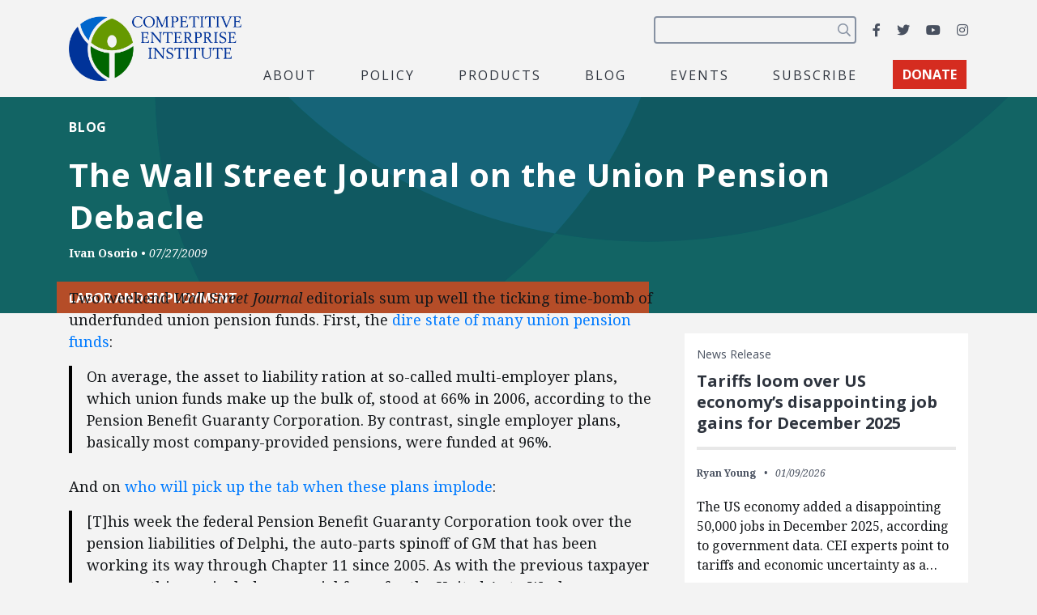

--- FILE ---
content_type: text/html; charset=utf-8
request_url: https://www.google.com/recaptcha/api2/anchor?ar=1&k=6LfZwjUiAAAAAN8vRh0pGcsvvXqvlWV2oC71AQHs&co=aHR0cHM6Ly9jZWkub3JnOjQ0Mw..&hl=en&v=PoyoqOPhxBO7pBk68S4YbpHZ&size=invisible&anchor-ms=20000&execute-ms=30000&cb=pfvsoums5ly4
body_size: 48781
content:
<!DOCTYPE HTML><html dir="ltr" lang="en"><head><meta http-equiv="Content-Type" content="text/html; charset=UTF-8">
<meta http-equiv="X-UA-Compatible" content="IE=edge">
<title>reCAPTCHA</title>
<style type="text/css">
/* cyrillic-ext */
@font-face {
  font-family: 'Roboto';
  font-style: normal;
  font-weight: 400;
  font-stretch: 100%;
  src: url(//fonts.gstatic.com/s/roboto/v48/KFO7CnqEu92Fr1ME7kSn66aGLdTylUAMa3GUBHMdazTgWw.woff2) format('woff2');
  unicode-range: U+0460-052F, U+1C80-1C8A, U+20B4, U+2DE0-2DFF, U+A640-A69F, U+FE2E-FE2F;
}
/* cyrillic */
@font-face {
  font-family: 'Roboto';
  font-style: normal;
  font-weight: 400;
  font-stretch: 100%;
  src: url(//fonts.gstatic.com/s/roboto/v48/KFO7CnqEu92Fr1ME7kSn66aGLdTylUAMa3iUBHMdazTgWw.woff2) format('woff2');
  unicode-range: U+0301, U+0400-045F, U+0490-0491, U+04B0-04B1, U+2116;
}
/* greek-ext */
@font-face {
  font-family: 'Roboto';
  font-style: normal;
  font-weight: 400;
  font-stretch: 100%;
  src: url(//fonts.gstatic.com/s/roboto/v48/KFO7CnqEu92Fr1ME7kSn66aGLdTylUAMa3CUBHMdazTgWw.woff2) format('woff2');
  unicode-range: U+1F00-1FFF;
}
/* greek */
@font-face {
  font-family: 'Roboto';
  font-style: normal;
  font-weight: 400;
  font-stretch: 100%;
  src: url(//fonts.gstatic.com/s/roboto/v48/KFO7CnqEu92Fr1ME7kSn66aGLdTylUAMa3-UBHMdazTgWw.woff2) format('woff2');
  unicode-range: U+0370-0377, U+037A-037F, U+0384-038A, U+038C, U+038E-03A1, U+03A3-03FF;
}
/* math */
@font-face {
  font-family: 'Roboto';
  font-style: normal;
  font-weight: 400;
  font-stretch: 100%;
  src: url(//fonts.gstatic.com/s/roboto/v48/KFO7CnqEu92Fr1ME7kSn66aGLdTylUAMawCUBHMdazTgWw.woff2) format('woff2');
  unicode-range: U+0302-0303, U+0305, U+0307-0308, U+0310, U+0312, U+0315, U+031A, U+0326-0327, U+032C, U+032F-0330, U+0332-0333, U+0338, U+033A, U+0346, U+034D, U+0391-03A1, U+03A3-03A9, U+03B1-03C9, U+03D1, U+03D5-03D6, U+03F0-03F1, U+03F4-03F5, U+2016-2017, U+2034-2038, U+203C, U+2040, U+2043, U+2047, U+2050, U+2057, U+205F, U+2070-2071, U+2074-208E, U+2090-209C, U+20D0-20DC, U+20E1, U+20E5-20EF, U+2100-2112, U+2114-2115, U+2117-2121, U+2123-214F, U+2190, U+2192, U+2194-21AE, U+21B0-21E5, U+21F1-21F2, U+21F4-2211, U+2213-2214, U+2216-22FF, U+2308-230B, U+2310, U+2319, U+231C-2321, U+2336-237A, U+237C, U+2395, U+239B-23B7, U+23D0, U+23DC-23E1, U+2474-2475, U+25AF, U+25B3, U+25B7, U+25BD, U+25C1, U+25CA, U+25CC, U+25FB, U+266D-266F, U+27C0-27FF, U+2900-2AFF, U+2B0E-2B11, U+2B30-2B4C, U+2BFE, U+3030, U+FF5B, U+FF5D, U+1D400-1D7FF, U+1EE00-1EEFF;
}
/* symbols */
@font-face {
  font-family: 'Roboto';
  font-style: normal;
  font-weight: 400;
  font-stretch: 100%;
  src: url(//fonts.gstatic.com/s/roboto/v48/KFO7CnqEu92Fr1ME7kSn66aGLdTylUAMaxKUBHMdazTgWw.woff2) format('woff2');
  unicode-range: U+0001-000C, U+000E-001F, U+007F-009F, U+20DD-20E0, U+20E2-20E4, U+2150-218F, U+2190, U+2192, U+2194-2199, U+21AF, U+21E6-21F0, U+21F3, U+2218-2219, U+2299, U+22C4-22C6, U+2300-243F, U+2440-244A, U+2460-24FF, U+25A0-27BF, U+2800-28FF, U+2921-2922, U+2981, U+29BF, U+29EB, U+2B00-2BFF, U+4DC0-4DFF, U+FFF9-FFFB, U+10140-1018E, U+10190-1019C, U+101A0, U+101D0-101FD, U+102E0-102FB, U+10E60-10E7E, U+1D2C0-1D2D3, U+1D2E0-1D37F, U+1F000-1F0FF, U+1F100-1F1AD, U+1F1E6-1F1FF, U+1F30D-1F30F, U+1F315, U+1F31C, U+1F31E, U+1F320-1F32C, U+1F336, U+1F378, U+1F37D, U+1F382, U+1F393-1F39F, U+1F3A7-1F3A8, U+1F3AC-1F3AF, U+1F3C2, U+1F3C4-1F3C6, U+1F3CA-1F3CE, U+1F3D4-1F3E0, U+1F3ED, U+1F3F1-1F3F3, U+1F3F5-1F3F7, U+1F408, U+1F415, U+1F41F, U+1F426, U+1F43F, U+1F441-1F442, U+1F444, U+1F446-1F449, U+1F44C-1F44E, U+1F453, U+1F46A, U+1F47D, U+1F4A3, U+1F4B0, U+1F4B3, U+1F4B9, U+1F4BB, U+1F4BF, U+1F4C8-1F4CB, U+1F4D6, U+1F4DA, U+1F4DF, U+1F4E3-1F4E6, U+1F4EA-1F4ED, U+1F4F7, U+1F4F9-1F4FB, U+1F4FD-1F4FE, U+1F503, U+1F507-1F50B, U+1F50D, U+1F512-1F513, U+1F53E-1F54A, U+1F54F-1F5FA, U+1F610, U+1F650-1F67F, U+1F687, U+1F68D, U+1F691, U+1F694, U+1F698, U+1F6AD, U+1F6B2, U+1F6B9-1F6BA, U+1F6BC, U+1F6C6-1F6CF, U+1F6D3-1F6D7, U+1F6E0-1F6EA, U+1F6F0-1F6F3, U+1F6F7-1F6FC, U+1F700-1F7FF, U+1F800-1F80B, U+1F810-1F847, U+1F850-1F859, U+1F860-1F887, U+1F890-1F8AD, U+1F8B0-1F8BB, U+1F8C0-1F8C1, U+1F900-1F90B, U+1F93B, U+1F946, U+1F984, U+1F996, U+1F9E9, U+1FA00-1FA6F, U+1FA70-1FA7C, U+1FA80-1FA89, U+1FA8F-1FAC6, U+1FACE-1FADC, U+1FADF-1FAE9, U+1FAF0-1FAF8, U+1FB00-1FBFF;
}
/* vietnamese */
@font-face {
  font-family: 'Roboto';
  font-style: normal;
  font-weight: 400;
  font-stretch: 100%;
  src: url(//fonts.gstatic.com/s/roboto/v48/KFO7CnqEu92Fr1ME7kSn66aGLdTylUAMa3OUBHMdazTgWw.woff2) format('woff2');
  unicode-range: U+0102-0103, U+0110-0111, U+0128-0129, U+0168-0169, U+01A0-01A1, U+01AF-01B0, U+0300-0301, U+0303-0304, U+0308-0309, U+0323, U+0329, U+1EA0-1EF9, U+20AB;
}
/* latin-ext */
@font-face {
  font-family: 'Roboto';
  font-style: normal;
  font-weight: 400;
  font-stretch: 100%;
  src: url(//fonts.gstatic.com/s/roboto/v48/KFO7CnqEu92Fr1ME7kSn66aGLdTylUAMa3KUBHMdazTgWw.woff2) format('woff2');
  unicode-range: U+0100-02BA, U+02BD-02C5, U+02C7-02CC, U+02CE-02D7, U+02DD-02FF, U+0304, U+0308, U+0329, U+1D00-1DBF, U+1E00-1E9F, U+1EF2-1EFF, U+2020, U+20A0-20AB, U+20AD-20C0, U+2113, U+2C60-2C7F, U+A720-A7FF;
}
/* latin */
@font-face {
  font-family: 'Roboto';
  font-style: normal;
  font-weight: 400;
  font-stretch: 100%;
  src: url(//fonts.gstatic.com/s/roboto/v48/KFO7CnqEu92Fr1ME7kSn66aGLdTylUAMa3yUBHMdazQ.woff2) format('woff2');
  unicode-range: U+0000-00FF, U+0131, U+0152-0153, U+02BB-02BC, U+02C6, U+02DA, U+02DC, U+0304, U+0308, U+0329, U+2000-206F, U+20AC, U+2122, U+2191, U+2193, U+2212, U+2215, U+FEFF, U+FFFD;
}
/* cyrillic-ext */
@font-face {
  font-family: 'Roboto';
  font-style: normal;
  font-weight: 500;
  font-stretch: 100%;
  src: url(//fonts.gstatic.com/s/roboto/v48/KFO7CnqEu92Fr1ME7kSn66aGLdTylUAMa3GUBHMdazTgWw.woff2) format('woff2');
  unicode-range: U+0460-052F, U+1C80-1C8A, U+20B4, U+2DE0-2DFF, U+A640-A69F, U+FE2E-FE2F;
}
/* cyrillic */
@font-face {
  font-family: 'Roboto';
  font-style: normal;
  font-weight: 500;
  font-stretch: 100%;
  src: url(//fonts.gstatic.com/s/roboto/v48/KFO7CnqEu92Fr1ME7kSn66aGLdTylUAMa3iUBHMdazTgWw.woff2) format('woff2');
  unicode-range: U+0301, U+0400-045F, U+0490-0491, U+04B0-04B1, U+2116;
}
/* greek-ext */
@font-face {
  font-family: 'Roboto';
  font-style: normal;
  font-weight: 500;
  font-stretch: 100%;
  src: url(//fonts.gstatic.com/s/roboto/v48/KFO7CnqEu92Fr1ME7kSn66aGLdTylUAMa3CUBHMdazTgWw.woff2) format('woff2');
  unicode-range: U+1F00-1FFF;
}
/* greek */
@font-face {
  font-family: 'Roboto';
  font-style: normal;
  font-weight: 500;
  font-stretch: 100%;
  src: url(//fonts.gstatic.com/s/roboto/v48/KFO7CnqEu92Fr1ME7kSn66aGLdTylUAMa3-UBHMdazTgWw.woff2) format('woff2');
  unicode-range: U+0370-0377, U+037A-037F, U+0384-038A, U+038C, U+038E-03A1, U+03A3-03FF;
}
/* math */
@font-face {
  font-family: 'Roboto';
  font-style: normal;
  font-weight: 500;
  font-stretch: 100%;
  src: url(//fonts.gstatic.com/s/roboto/v48/KFO7CnqEu92Fr1ME7kSn66aGLdTylUAMawCUBHMdazTgWw.woff2) format('woff2');
  unicode-range: U+0302-0303, U+0305, U+0307-0308, U+0310, U+0312, U+0315, U+031A, U+0326-0327, U+032C, U+032F-0330, U+0332-0333, U+0338, U+033A, U+0346, U+034D, U+0391-03A1, U+03A3-03A9, U+03B1-03C9, U+03D1, U+03D5-03D6, U+03F0-03F1, U+03F4-03F5, U+2016-2017, U+2034-2038, U+203C, U+2040, U+2043, U+2047, U+2050, U+2057, U+205F, U+2070-2071, U+2074-208E, U+2090-209C, U+20D0-20DC, U+20E1, U+20E5-20EF, U+2100-2112, U+2114-2115, U+2117-2121, U+2123-214F, U+2190, U+2192, U+2194-21AE, U+21B0-21E5, U+21F1-21F2, U+21F4-2211, U+2213-2214, U+2216-22FF, U+2308-230B, U+2310, U+2319, U+231C-2321, U+2336-237A, U+237C, U+2395, U+239B-23B7, U+23D0, U+23DC-23E1, U+2474-2475, U+25AF, U+25B3, U+25B7, U+25BD, U+25C1, U+25CA, U+25CC, U+25FB, U+266D-266F, U+27C0-27FF, U+2900-2AFF, U+2B0E-2B11, U+2B30-2B4C, U+2BFE, U+3030, U+FF5B, U+FF5D, U+1D400-1D7FF, U+1EE00-1EEFF;
}
/* symbols */
@font-face {
  font-family: 'Roboto';
  font-style: normal;
  font-weight: 500;
  font-stretch: 100%;
  src: url(//fonts.gstatic.com/s/roboto/v48/KFO7CnqEu92Fr1ME7kSn66aGLdTylUAMaxKUBHMdazTgWw.woff2) format('woff2');
  unicode-range: U+0001-000C, U+000E-001F, U+007F-009F, U+20DD-20E0, U+20E2-20E4, U+2150-218F, U+2190, U+2192, U+2194-2199, U+21AF, U+21E6-21F0, U+21F3, U+2218-2219, U+2299, U+22C4-22C6, U+2300-243F, U+2440-244A, U+2460-24FF, U+25A0-27BF, U+2800-28FF, U+2921-2922, U+2981, U+29BF, U+29EB, U+2B00-2BFF, U+4DC0-4DFF, U+FFF9-FFFB, U+10140-1018E, U+10190-1019C, U+101A0, U+101D0-101FD, U+102E0-102FB, U+10E60-10E7E, U+1D2C0-1D2D3, U+1D2E0-1D37F, U+1F000-1F0FF, U+1F100-1F1AD, U+1F1E6-1F1FF, U+1F30D-1F30F, U+1F315, U+1F31C, U+1F31E, U+1F320-1F32C, U+1F336, U+1F378, U+1F37D, U+1F382, U+1F393-1F39F, U+1F3A7-1F3A8, U+1F3AC-1F3AF, U+1F3C2, U+1F3C4-1F3C6, U+1F3CA-1F3CE, U+1F3D4-1F3E0, U+1F3ED, U+1F3F1-1F3F3, U+1F3F5-1F3F7, U+1F408, U+1F415, U+1F41F, U+1F426, U+1F43F, U+1F441-1F442, U+1F444, U+1F446-1F449, U+1F44C-1F44E, U+1F453, U+1F46A, U+1F47D, U+1F4A3, U+1F4B0, U+1F4B3, U+1F4B9, U+1F4BB, U+1F4BF, U+1F4C8-1F4CB, U+1F4D6, U+1F4DA, U+1F4DF, U+1F4E3-1F4E6, U+1F4EA-1F4ED, U+1F4F7, U+1F4F9-1F4FB, U+1F4FD-1F4FE, U+1F503, U+1F507-1F50B, U+1F50D, U+1F512-1F513, U+1F53E-1F54A, U+1F54F-1F5FA, U+1F610, U+1F650-1F67F, U+1F687, U+1F68D, U+1F691, U+1F694, U+1F698, U+1F6AD, U+1F6B2, U+1F6B9-1F6BA, U+1F6BC, U+1F6C6-1F6CF, U+1F6D3-1F6D7, U+1F6E0-1F6EA, U+1F6F0-1F6F3, U+1F6F7-1F6FC, U+1F700-1F7FF, U+1F800-1F80B, U+1F810-1F847, U+1F850-1F859, U+1F860-1F887, U+1F890-1F8AD, U+1F8B0-1F8BB, U+1F8C0-1F8C1, U+1F900-1F90B, U+1F93B, U+1F946, U+1F984, U+1F996, U+1F9E9, U+1FA00-1FA6F, U+1FA70-1FA7C, U+1FA80-1FA89, U+1FA8F-1FAC6, U+1FACE-1FADC, U+1FADF-1FAE9, U+1FAF0-1FAF8, U+1FB00-1FBFF;
}
/* vietnamese */
@font-face {
  font-family: 'Roboto';
  font-style: normal;
  font-weight: 500;
  font-stretch: 100%;
  src: url(//fonts.gstatic.com/s/roboto/v48/KFO7CnqEu92Fr1ME7kSn66aGLdTylUAMa3OUBHMdazTgWw.woff2) format('woff2');
  unicode-range: U+0102-0103, U+0110-0111, U+0128-0129, U+0168-0169, U+01A0-01A1, U+01AF-01B0, U+0300-0301, U+0303-0304, U+0308-0309, U+0323, U+0329, U+1EA0-1EF9, U+20AB;
}
/* latin-ext */
@font-face {
  font-family: 'Roboto';
  font-style: normal;
  font-weight: 500;
  font-stretch: 100%;
  src: url(//fonts.gstatic.com/s/roboto/v48/KFO7CnqEu92Fr1ME7kSn66aGLdTylUAMa3KUBHMdazTgWw.woff2) format('woff2');
  unicode-range: U+0100-02BA, U+02BD-02C5, U+02C7-02CC, U+02CE-02D7, U+02DD-02FF, U+0304, U+0308, U+0329, U+1D00-1DBF, U+1E00-1E9F, U+1EF2-1EFF, U+2020, U+20A0-20AB, U+20AD-20C0, U+2113, U+2C60-2C7F, U+A720-A7FF;
}
/* latin */
@font-face {
  font-family: 'Roboto';
  font-style: normal;
  font-weight: 500;
  font-stretch: 100%;
  src: url(//fonts.gstatic.com/s/roboto/v48/KFO7CnqEu92Fr1ME7kSn66aGLdTylUAMa3yUBHMdazQ.woff2) format('woff2');
  unicode-range: U+0000-00FF, U+0131, U+0152-0153, U+02BB-02BC, U+02C6, U+02DA, U+02DC, U+0304, U+0308, U+0329, U+2000-206F, U+20AC, U+2122, U+2191, U+2193, U+2212, U+2215, U+FEFF, U+FFFD;
}
/* cyrillic-ext */
@font-face {
  font-family: 'Roboto';
  font-style: normal;
  font-weight: 900;
  font-stretch: 100%;
  src: url(//fonts.gstatic.com/s/roboto/v48/KFO7CnqEu92Fr1ME7kSn66aGLdTylUAMa3GUBHMdazTgWw.woff2) format('woff2');
  unicode-range: U+0460-052F, U+1C80-1C8A, U+20B4, U+2DE0-2DFF, U+A640-A69F, U+FE2E-FE2F;
}
/* cyrillic */
@font-face {
  font-family: 'Roboto';
  font-style: normal;
  font-weight: 900;
  font-stretch: 100%;
  src: url(//fonts.gstatic.com/s/roboto/v48/KFO7CnqEu92Fr1ME7kSn66aGLdTylUAMa3iUBHMdazTgWw.woff2) format('woff2');
  unicode-range: U+0301, U+0400-045F, U+0490-0491, U+04B0-04B1, U+2116;
}
/* greek-ext */
@font-face {
  font-family: 'Roboto';
  font-style: normal;
  font-weight: 900;
  font-stretch: 100%;
  src: url(//fonts.gstatic.com/s/roboto/v48/KFO7CnqEu92Fr1ME7kSn66aGLdTylUAMa3CUBHMdazTgWw.woff2) format('woff2');
  unicode-range: U+1F00-1FFF;
}
/* greek */
@font-face {
  font-family: 'Roboto';
  font-style: normal;
  font-weight: 900;
  font-stretch: 100%;
  src: url(//fonts.gstatic.com/s/roboto/v48/KFO7CnqEu92Fr1ME7kSn66aGLdTylUAMa3-UBHMdazTgWw.woff2) format('woff2');
  unicode-range: U+0370-0377, U+037A-037F, U+0384-038A, U+038C, U+038E-03A1, U+03A3-03FF;
}
/* math */
@font-face {
  font-family: 'Roboto';
  font-style: normal;
  font-weight: 900;
  font-stretch: 100%;
  src: url(//fonts.gstatic.com/s/roboto/v48/KFO7CnqEu92Fr1ME7kSn66aGLdTylUAMawCUBHMdazTgWw.woff2) format('woff2');
  unicode-range: U+0302-0303, U+0305, U+0307-0308, U+0310, U+0312, U+0315, U+031A, U+0326-0327, U+032C, U+032F-0330, U+0332-0333, U+0338, U+033A, U+0346, U+034D, U+0391-03A1, U+03A3-03A9, U+03B1-03C9, U+03D1, U+03D5-03D6, U+03F0-03F1, U+03F4-03F5, U+2016-2017, U+2034-2038, U+203C, U+2040, U+2043, U+2047, U+2050, U+2057, U+205F, U+2070-2071, U+2074-208E, U+2090-209C, U+20D0-20DC, U+20E1, U+20E5-20EF, U+2100-2112, U+2114-2115, U+2117-2121, U+2123-214F, U+2190, U+2192, U+2194-21AE, U+21B0-21E5, U+21F1-21F2, U+21F4-2211, U+2213-2214, U+2216-22FF, U+2308-230B, U+2310, U+2319, U+231C-2321, U+2336-237A, U+237C, U+2395, U+239B-23B7, U+23D0, U+23DC-23E1, U+2474-2475, U+25AF, U+25B3, U+25B7, U+25BD, U+25C1, U+25CA, U+25CC, U+25FB, U+266D-266F, U+27C0-27FF, U+2900-2AFF, U+2B0E-2B11, U+2B30-2B4C, U+2BFE, U+3030, U+FF5B, U+FF5D, U+1D400-1D7FF, U+1EE00-1EEFF;
}
/* symbols */
@font-face {
  font-family: 'Roboto';
  font-style: normal;
  font-weight: 900;
  font-stretch: 100%;
  src: url(//fonts.gstatic.com/s/roboto/v48/KFO7CnqEu92Fr1ME7kSn66aGLdTylUAMaxKUBHMdazTgWw.woff2) format('woff2');
  unicode-range: U+0001-000C, U+000E-001F, U+007F-009F, U+20DD-20E0, U+20E2-20E4, U+2150-218F, U+2190, U+2192, U+2194-2199, U+21AF, U+21E6-21F0, U+21F3, U+2218-2219, U+2299, U+22C4-22C6, U+2300-243F, U+2440-244A, U+2460-24FF, U+25A0-27BF, U+2800-28FF, U+2921-2922, U+2981, U+29BF, U+29EB, U+2B00-2BFF, U+4DC0-4DFF, U+FFF9-FFFB, U+10140-1018E, U+10190-1019C, U+101A0, U+101D0-101FD, U+102E0-102FB, U+10E60-10E7E, U+1D2C0-1D2D3, U+1D2E0-1D37F, U+1F000-1F0FF, U+1F100-1F1AD, U+1F1E6-1F1FF, U+1F30D-1F30F, U+1F315, U+1F31C, U+1F31E, U+1F320-1F32C, U+1F336, U+1F378, U+1F37D, U+1F382, U+1F393-1F39F, U+1F3A7-1F3A8, U+1F3AC-1F3AF, U+1F3C2, U+1F3C4-1F3C6, U+1F3CA-1F3CE, U+1F3D4-1F3E0, U+1F3ED, U+1F3F1-1F3F3, U+1F3F5-1F3F7, U+1F408, U+1F415, U+1F41F, U+1F426, U+1F43F, U+1F441-1F442, U+1F444, U+1F446-1F449, U+1F44C-1F44E, U+1F453, U+1F46A, U+1F47D, U+1F4A3, U+1F4B0, U+1F4B3, U+1F4B9, U+1F4BB, U+1F4BF, U+1F4C8-1F4CB, U+1F4D6, U+1F4DA, U+1F4DF, U+1F4E3-1F4E6, U+1F4EA-1F4ED, U+1F4F7, U+1F4F9-1F4FB, U+1F4FD-1F4FE, U+1F503, U+1F507-1F50B, U+1F50D, U+1F512-1F513, U+1F53E-1F54A, U+1F54F-1F5FA, U+1F610, U+1F650-1F67F, U+1F687, U+1F68D, U+1F691, U+1F694, U+1F698, U+1F6AD, U+1F6B2, U+1F6B9-1F6BA, U+1F6BC, U+1F6C6-1F6CF, U+1F6D3-1F6D7, U+1F6E0-1F6EA, U+1F6F0-1F6F3, U+1F6F7-1F6FC, U+1F700-1F7FF, U+1F800-1F80B, U+1F810-1F847, U+1F850-1F859, U+1F860-1F887, U+1F890-1F8AD, U+1F8B0-1F8BB, U+1F8C0-1F8C1, U+1F900-1F90B, U+1F93B, U+1F946, U+1F984, U+1F996, U+1F9E9, U+1FA00-1FA6F, U+1FA70-1FA7C, U+1FA80-1FA89, U+1FA8F-1FAC6, U+1FACE-1FADC, U+1FADF-1FAE9, U+1FAF0-1FAF8, U+1FB00-1FBFF;
}
/* vietnamese */
@font-face {
  font-family: 'Roboto';
  font-style: normal;
  font-weight: 900;
  font-stretch: 100%;
  src: url(//fonts.gstatic.com/s/roboto/v48/KFO7CnqEu92Fr1ME7kSn66aGLdTylUAMa3OUBHMdazTgWw.woff2) format('woff2');
  unicode-range: U+0102-0103, U+0110-0111, U+0128-0129, U+0168-0169, U+01A0-01A1, U+01AF-01B0, U+0300-0301, U+0303-0304, U+0308-0309, U+0323, U+0329, U+1EA0-1EF9, U+20AB;
}
/* latin-ext */
@font-face {
  font-family: 'Roboto';
  font-style: normal;
  font-weight: 900;
  font-stretch: 100%;
  src: url(//fonts.gstatic.com/s/roboto/v48/KFO7CnqEu92Fr1ME7kSn66aGLdTylUAMa3KUBHMdazTgWw.woff2) format('woff2');
  unicode-range: U+0100-02BA, U+02BD-02C5, U+02C7-02CC, U+02CE-02D7, U+02DD-02FF, U+0304, U+0308, U+0329, U+1D00-1DBF, U+1E00-1E9F, U+1EF2-1EFF, U+2020, U+20A0-20AB, U+20AD-20C0, U+2113, U+2C60-2C7F, U+A720-A7FF;
}
/* latin */
@font-face {
  font-family: 'Roboto';
  font-style: normal;
  font-weight: 900;
  font-stretch: 100%;
  src: url(//fonts.gstatic.com/s/roboto/v48/KFO7CnqEu92Fr1ME7kSn66aGLdTylUAMa3yUBHMdazQ.woff2) format('woff2');
  unicode-range: U+0000-00FF, U+0131, U+0152-0153, U+02BB-02BC, U+02C6, U+02DA, U+02DC, U+0304, U+0308, U+0329, U+2000-206F, U+20AC, U+2122, U+2191, U+2193, U+2212, U+2215, U+FEFF, U+FFFD;
}

</style>
<link rel="stylesheet" type="text/css" href="https://www.gstatic.com/recaptcha/releases/PoyoqOPhxBO7pBk68S4YbpHZ/styles__ltr.css">
<script nonce="OhTsTdM1eSZtGoetPmULnA" type="text/javascript">window['__recaptcha_api'] = 'https://www.google.com/recaptcha/api2/';</script>
<script type="text/javascript" src="https://www.gstatic.com/recaptcha/releases/PoyoqOPhxBO7pBk68S4YbpHZ/recaptcha__en.js" nonce="OhTsTdM1eSZtGoetPmULnA">
      
    </script></head>
<body><div id="rc-anchor-alert" class="rc-anchor-alert"></div>
<input type="hidden" id="recaptcha-token" value="[base64]">
<script type="text/javascript" nonce="OhTsTdM1eSZtGoetPmULnA">
      recaptcha.anchor.Main.init("[\x22ainput\x22,[\x22bgdata\x22,\x22\x22,\[base64]/[base64]/[base64]/KE4oMTI0LHYsdi5HKSxMWihsLHYpKTpOKDEyNCx2LGwpLFYpLHYpLFQpKSxGKDE3MSx2KX0scjc9ZnVuY3Rpb24obCl7cmV0dXJuIGx9LEM9ZnVuY3Rpb24obCxWLHYpe04odixsLFYpLFZbYWtdPTI3OTZ9LG49ZnVuY3Rpb24obCxWKXtWLlg9KChWLlg/[base64]/[base64]/[base64]/[base64]/[base64]/[base64]/[base64]/[base64]/[base64]/[base64]/[base64]\\u003d\x22,\[base64]\\u003d\\u003d\x22,\[base64]/DvEcsw6FzaB9yeTZQw4ZGbQ9ow6DDoQ1MMcOQe8KnBTBrLBLDj8KOwrhDwqLDhX4QwpvCuDZ7GcK/VsKwTkDCqGPDm8KdAcKLwrrDs8OGD8KZSsKvOxEIw7N8wrXCmTpBV8OEwrA8wr3CncKMHyPDtcOUwrlYK2TClANHwrbDkXHDgMOkKsOeZ8OffMOLFCHDkXshCcKnTsOTwqrDjXN3LMONwoNoBgzCj8OhwpbDk8OVPFFjwojCgE/Dtj0Hw5Ykw69twqnCkjQkw54Owoh3w6TCjsKBwqtdGwdkIH0JL2TCt1vCisOEwqBqw5pVBcOjwr1/SA9Yw4EKw67Dn8K2wpRgHmLDr8KDNcObY8Kfw6DCmMO5F3/DtS0hAMKFbsOkwpzCuncJLDgqJMOVR8KtOMKswptmwp7CqsKRIQDCnsKXwotqwoILw7rCtEAIw7shXxs8w6DCnF0nGF0bw7HDu2wJa3LDl8OmRxPDhMOqwoAzw5VVcMOdbCNJW8OiA1dCw4VmwrQmw4rDlcOkwpcXKStgwpVgO8Ozwo/Cgm1bVARAw4gvF3rCisK+wptKwpsrwpHDs8K9w7kvwpp7wrDDtsKOw4HCtFXDs8KGTDFlJ2dxwoZhwpB2U8Oow7TDklUzAgzDlsK1wqhdwrwQVsKsw6tUfW7Ckwttwp0jwq/CjDHDlgE3w53Dr1HCjSHCqcOSw6o+OSI4w61tDsKwYcKJw53Cil7CszDCgy/DnsOQw63DgcKaXsOtFcO/w51+wo0WG2hXa8O/K8OHwpsfaU5sE3w/asKONWl0aCbDh8KDwo8Kwo4KMxfDvMOKdsOZFMKpw5rDkcKPHCdSw7TCuzNswo1PKsKsTsKgwovCpmPCv8OQd8K6wqF3XR/Ds8OLw4x/[base64]/W8OLwpYKwoQeRmzDocOwYxRvAMOnwpPCnh5Ew5lSCiZtYW/DtlTCuMKTw77Dn8O0MiLDpMKRw6fDmcKaPBl0LU/CtcOQNXHCkC45woJww4F1LHHDncOuw6JuBn1qFcO3w6hxOMKGw7JpH0NTOAbDg3ERXcOOwoVCwrLCjXrCv8Okw4FResKQV05pAXsKwp7Dj8OicsKbw4nDrBd2EEnCkU8CwrBGw4nCp1kReCZlwp3CtAkcaVQaAcO7BMOcw5Yiw6vDoQfDpjl6w7/Dnmsiw4jChAkjM8ORwrR9w47Dm8OFw6/CrMKJacONw4jDkicSw5xSw5hDA8KYacKowrI0CsOjwocjw5AxTMOPw7IESGzDi8OqwpB5w4cWHsOlKsKNwrfDicOQTzYgaX7Cml/DunPDksKte8Ogwp3CscKbNDMHETPCmwAEJzpmLsK0w4kqwpITfXJPHsOfw5wzVcOiw4xVasOFwod6w7DCjCXDoSVQCsKkwrXCs8Kjw5fDqMOhw6HDpMKZw57CgcOHw5NIw491VMOOccKMw6tKw7rClC14LGkxCMO/KRYoZcOJHTjDsB5Bck42wrnCh8K9w5zCnsKuNcK1eMOZJmZsw5olw6zDmENhasKYXwLDnXDCk8OxHHbCv8OXKMOvIFx3KsOSfsO0MGnChQpdwp9uwoQZXcK/w4HCn8K/w5/Du8OTw65awoZ8w7PDnmvDiMOpw4XCvwXCr8KxwpwIUMKDLx3Ct8KMJsKRZcKiwrrCnRvCjsKERsK/KWQHw4PDmcKWw7QcKMKtw7XCkDjDrcKiPMKsw7F0w57CisOSwo7Cigckw6Yew5DDgcOiMsKAw6zCgcKLasOnGidTw4J/wrJ3wrHDsjrCh8OBBRg+w5PDrcKhfAsTw6PCqsOrw7I1wrXDu8O0w7rCgXlcfX7ChCklwpPDvMOQNBzCn8OSQ8KbDMOYwp/DpylFwp3Cs2guKmvDjcOOd0huRzp1wrJ1w7hfC8KOWcKYewkXMzLDmsKwWgYrwqIvw6VGA8OnaHEKw4bDlXNGw43Cq1xxwpXCksKhQSF/dUYyKycbwqrDl8OMwpNuwonDunnDqsKZPMK0CF3DvcKRUsKowrTCvlnCscOeRcKeXEHCjBrDksOeAQHCuXjDn8K5W8KXKX0STHNhHV3CuMKmw4QowoZcMCN0w5HCucK4w7DDm8Kuw63ChAczB8OkGz/DsiNrw6HCs8OtYsOCwqfDpyDDk8KhwrNjOcKZwqbDrcO7QSISd8KowrHCvWMeWh9zw47CksONw68WZW7CqcKxw63Cu8KuwqvDmhk+w5lew7HDpSrDusOGclFKeVwTw6cZTMKLwospdW7DpsOPwrfDqlJ4BMKOEMKfw703w6ZxDMKKPV/DoAw6fsOEw4xEw44ESnk7wq0efnvClB7DocKfw6N1GsKMXmfDj8O9wpHDrC7Cn8OLw7LCgcOcbsO5LGnCq8O7w7jChhEcZ3/Dp2nDoCHDscKaWFt7ecKUJMOxGCEjJB8Sw7RYexfDmGxPBiAcA8OXUDvCu8OrwrPDqw4RL8OTaS7Cs0TDo8KxIjdMwp1vP2DCtWJvw4jDkRXCksKBWCDCj8Ouw4UgGMO+BMO7eWfCjyZSwqHDoB7Ci8KTw5jDosKFAmdPwp9/w7AYb8K2V8O4wq3CjENHw7HDjz5Ow5LDu0TCu38Bw44CXcO9YMKcwoEGCjnDlTIZCcOLG1XDn8OPw5B/w41Ew5Qow5nDvMKXw53DglDCgCgcCcKFYCVEOm7CoGYOwpzDmAPCg8OKD0Ugw5Ije3dQw4bDksORI07DjUAhTMKxD8KYAsKeMsO8wopFwqjCrSE2MWnDmybDj3jCmThOfMKKw6RoMcO/PxsKwrDDgcKVJkdtU8OAJcKkwqLCrXzCgQIJaV9xwrPDhlPDmUfCniwzOkZrw6/CoVzDp8O/[base64]/woVhw53DscOmIFYeTMKDVMOjwrxKbcOMw5pUKSA6wqjCrz8/YMO2UcK4fMOnwpgKW8KIw7PCqWEiJxkCdsOrBcKxw5kCKVXDkH0hD8OFwqTDjEHDuxFxwonDszzCi8KFw4rDoxUVeHpRHsOEwplOTsORwpzCqMK8wonDiUAHw5pzWmRcI8OKw4vCjXkKbcKew67Dl0Y5JT3CiDAwGcO/McKaFBfCgMOWMMK4w5Zcw4fDoCvClVFoMhQeGF/Do8KtGFfDgcOlMsOOGDhNC8KlwrF0WMKQwrBfw7LCnQXCjMK+Z3vCvA/[base64]/I8KQwqnCqHnDv8ODXMKhw6jDmAPCk8OXwpFkwqECw5EsEsKJBiPDgcKtw5DCk8Orw4oHwrMIIB7Cjls4GcOBw7HCnT/Cn8O8TsOUUcKjw69gw63DgQnDvnx4aMK7SsOKCFFpD8K8YsOjw4YaNsOjBn3DisKWw4vDkcK4UE3Du2QlVsKaC13Dl8ONw4xdw6ltOgA2R8KmesOvw6bCuMOqwrPCk8O7wo7CnnTDsMK0w5NdHw/Cr0/Cv8OmU8OIw6bClHtHw6zDqQcLwrTDlXnCtFYoV8OGw5Fdw6YLwoDCisOXw5nDpi98cn3DtcOOQBpEcsKgwrQ9P0DDicKdwr7Ci0ZDwrARPmUzwqdYw7rCrMKPwrQYwrfCgMO1w69Zwo4nwrNgLkbDsTFgOCxmw4I8BVR+G8KWwqrDuQp/dXsgw7PDicKANBgNH0RZwoLDkcKfw6DCusOawq5Vw7rDpMOvwq58ZcKtw7TDosK8wojCgE9zw4DCg8KlVcOvMcK8w7HDp8OTV8KwcxorbTjDijYLw4Iqw5/Dg3nCtg/[base64]/[base64]/DmC/ChFJnPyQwAlTCm8O4H8OCcsOVw5jCsT/Dj8KoHsOFw4Z2esO9HA/Cv8KiM1RiPcOeF2bDu8Oefz3CksO/w5PDtsOlDcKDEcKcZn1qAxDDtcKJNhPCrMK0w43CqMOwVwzCsScuVsK9JR3CqcOEw40gKcKaw5diFMKaG8Kzw7HDmcK1wq7CrsKhwpd9RsK9woMbBgEmwr/CisOXORNZbR5pwo5fwr1tccOVfMKTw7lGCMK8woMyw5R7wqXDuEQEw7pAw6EwI2g3wqjCr0Zua8Okw5p6w6QWw4N/[base64]/w7bDpRTDp8O9wobDmTUEe8Obw5dfwro2w75HwqMew6lzwqlCWFRZGMKQXMKqw4BCecKBwpfCq8Kqw6fCqsOkLsK8I0fDv8K2V3QBL8OzITHDrcKPP8OmRSkkDsKWCX1UwrHDpSQ9R8Kiw7oqw6/CncKKwoXCosKLw4DDpDXDl1XCscKRKjE/awM+wp3CtVHDlgXCh33CtMK9w743wp8Dw6AKUnB+eALCu3wbw7Auw5ppwoTDqDPChAjCt8KUH0pcw5zDl8OAwrfDnw3DqMKdEMOEwoBAwr0KAT5idsOrw5/DscOXw5nDmcKCC8KEMi3CskVqwoDCtMK5L8KKwqo1wqJ6GMKQw75CYSXCtsOqwokcEMKdPGPCpcKKBn8PV05EcEjCkT4iNGvDn8KmJnZJSMOHT8KMw77Co2/DrcOIw4QYw4LCqAHCo8KsNUPCjMOfTsK2AWfCmVvDmldSwr1ow4hCwoDClXnDosKtWXvCr8OfH0PDkQzDk1siw4PDgwEnwrgVw7bCk2UEwoE/RsKAKMKrwrTDshUMw7/CgsOuLsO0w4Euw7ZjwqLCtRYPFnvCgkHCgcKHw43CiW3DinUHaQc+N8KswrUxwpzDpMK3wr3DmlbCvQENwpUfccKKwrrDhsO1w4/CoB08wrRyH8KrwoLCkcOJaUYUwr4zBsOHJcKZw4w4OA7DsntIw63DjcKHe1UycWjDjMKPCsOLwqnDnsKCP8Obw605MMOMVGrDsXzDkMKkUsOkw7/[base64]/DrcK0woRXw7dPHlHCpjAnUVrDjWvCtsOULcOpAcKlwqzCpsO6w4NWMcOnwpxSQ1nDp8KjITDCoydLG0HDkMOVw7/[base64]/CoTLCqCHDs8O5OsKswpvDoB/DkMKLwrTDtX9TDMK1IcKOw6zDmXDDl8KrUcKaw53ClsKaIkEAwqTCi3jCrR/DsHM9QsO6b1V9EMKcw6LCjsK/SUjCvALDvibCjcK6w7dSwrV4eMO6w57DrsOLw68JwqtFJcOJBGhlwoUtURbCnMKPD8Ouw53Djz0tQyTClxDDhsKVwoPCjcOnw7TCqzJ/w6LCkk/[base64]/QcOrw5rDg0/CkMOFw4NTwrfCtsKvEsKMYkzCj8O7w6PDoMOvXMOWw5jCkcK6w74awrQiwq58woDCjsOQw4gZwpPDlMK6wo/DiXhIHcK3YcOicjbDhXYNw5fCgksrw6zCtxRtwp0ow73CsQXCuHVaDMOIwoJFMMKqC8K+AcKQw6giw4bCuAfCocOEInw/FRvDp27CgxtBw7ZQSsOVGkZnQ8OVwq/Cok5iwqRkwpPCmQFow5zDi3M5cx3CncOfw5g5RcO9w4PChMOZwq10Kk7DoDsdBmoMBMO6H0hjXlbCjsKQSnlQeUtvw73CnMOuw5bCgMO2J3sGHsOTwqIswrgzw7/[base64]/[base64]/CcOhwqHDlVbDusOxHcOnZ2JwwpbDg8K3exsTwpQ+csKRw6PDkCXDrsKmTQ7CscK7w7bDh8Otw78RwovCncOnXXNOw6LCvkLCoS/CqkgwTyc9TBw1wr/Cl8K1wqcSw5nCjMK5dXvDlcKQRw3CsAzCmxLCphsPw7s0w53Drw9TwpXDsENEJwnCkmw0GEPDvg98wr/CkcOPTcOjwrbCicOmNMOpD8OSw697w6FOwpDCqAbCqAU9woDCvzNlwpPDrHTDm8OzZcOeOnl1KMOFLCY2woPCl8O8w5h3TMKEY2rCox3DkQbCvsKIMipNLsONwpbCil7CjsOdwqXDilJ0UGfDkcOEw6PCjsOqwqPCpxJdwrHDvMOZwpZnw7YBw7sNO3Etw4/DjsKAJxvCusO/B27DpmzDt8OHOGZWwoE3wrRAw4Znw5LDgCAKw55bEsOxw7UywqLDlwUvRMOXwrvCusObKcO1bRlPaFQ7VC7Cn8ONa8ObNMOIw5oBa8OWB8OZesKWC8OXwrrCoA3Dj0dpRwXDtMKLUC3Dt8OWw6fCmsOXfhXDhcOpXgVwel/Dh0RdwqrCmcKOccOqcMKBw4bDsSDDnXVbwr/CucKwHzTDpnw/[base64]/CgcOrF8OSwrnDsxYRdsOOw4sbLcO3JTdiwptUZC/[base64]/[base64]/woTDpsOUwo9MfMOswqfCu3/[base64]/wprCkWnDncOCGjvCoMKww6ENw44cwozCkcK/woIVw7XDoWjDjsOSwqN+HSPCssKbQWzDr1AtclDCt8OtGMKnRMO/w7d8BcKCw4VlS3ZiNi/CoQsvHhhqw4R2TXc/fz1tOjomw70cw4wLwowcwp/[base64]/[base64]/[base64]/DrkMdKsKJwqwHUxA0NUbDpMOGHXbCiMOvwrZALMKywq/Ds8OPb8OAfcOVwqjCnMKewrbDqTtrw6XCuMKgaMKaX8KDUcKhf2HCuk3DhsKcF8ODMgEcwqZPwp3CrwzDkEUULsKaPUzCpgsuwooyF0bDhSvCiQ/[base64]/Du8Kpw7DCqcKKPMO8FCltTFMJcFhdVcOZc8KWwobCvMKbwqgTw4/Cj8Osw4JdScKNacOVXsOew5cow6/CqMOhwrDDhMK7wrolHUDCvlrCucOMVGTCqcK3wojDvmPDjhfDgMKKwpgkIcKubsKiw5/CvxjCsiZvwpjChsK0T8ONwofCosKEw6tQIsOfw6zCoMOSBcKgwrRqSsK3LRrCicKBwpDCnTUGwqbCssKFSxjDulHDrsOEwppEw4kOCMKjw6gpUsOfcTvChsKBKkjCuELCm15SVMKdNU/Cln/DtC3CpSPDhEjCkWlQVsKnV8OHwrDDvMK0w57DiS/Dg2fCmmLCoMOrw4kvOjHDkRzChUjCm8OIB8Krw7Amwp9wbMK7fTItw6VaDX9QwoDDmcKnH8KjVzzCoU/DtMOvwozCqXVYw4bDuSnCrQU4RyjDmTZ/TCPDtMK1UsO9w7I8w6Exw4dRcx9XIXvCr8KvwrDDpVxGwqfCp3vCiErDucKMw7ZLMG9/A8Kiw7/DmcOSW8OmwoETwrtXw5l3JMKCwo0lw4dDwo1rPsOrLXhVQsKywpkswqPCvMKBwqBxw7DClxbCtzDDp8KSAklJOcOLV8KCFBIaw5d3wq11wo1tw6s/[base64]/[base64]/d8KwdMKHwrDCt8KCwpQqwpDCm8Oew6laFSMJLQJKwqNjw6/DhcOfRMKKBxDCqcOUw4TDrsKeJsKmA8O6RcOxSsO5YFbDpQrCv1DDsnHCpsKEMw7DoEPDncKGw44iw4/Dug10wo/[base64]/w7rDmlLDgsOwcsKsQ2k9w6XCksOPGXtzasK6ciwbwqkCwr8Cwrw9DcO6NX7CisKkw7A2bMKvQhtVw4MEwpfCizNOZ8O+I0bCjcKmKR7CtcOXFT1Pw6EXw4AkI8Oqw5TCqsOfMsOAVikBw5fDjsOfw6wGD8KKwpV/w4HDhQhCdsO+XS3DiMOcUwvDg2nCsUPCmMK2wqHChMK4ACHCvsOyJAdEwoohCBgvw4wBR0PCoALDoBI/M8OudcKgw4LDv0fDmcO8w5PDuljDjFfDlEHCv8Krw7xvw7k+IX4TZsKzwoPCqSfCh8O+woHDrRJDGm1/[base64]/DgMO5wpLDpMKgJxsqwqnCiMKQw7XCj0LCgCs2YnRHIMK3C8ObFMO6WsKQwr0DwoTCu8OuLsK0VAzDlmUTwoZqWsKWwrLCocKgwqk/w4BCNGHDqmbCmnvCvlrCtTwSwoYnLGRoFkE/w6AwVsKUwqPDuUDCvcOEI2TDgg3CtA7CmlZJbVg8XjQpwrF3DsKnf8O6w45CfG7CrsORwqXDrhvCrsOiQAVKVyTDoMKfwpwxw7o0wq/DtncQVsO7MsOFcH/ClCkDw4zDu8KtwpkzwpMZJ8Orwo8aw7gKwrFGfMKhw6/Cu8O6IMOMVlTDjAc5w6jDn0TCssKxw4cNQ8Kyw4bCl1IxIn7CsmVqMxPDm09xwoTCo8ODwqg/ERAXGcOdwrnDhMOKaMKCw4BPwqkNYMOww7wST8KsEV84LUxawozCq8OIwrzCvsOhAUIuwqkAdcKXcFLCmG3CocKKwosKDlFgwrB7wrBRL8O8FcONw4kiPFBCWhLCjsOqH8KRRsO9CMKmwqM/[base64]/XcOBHzwPBH9CwpM6wpLDtCAGN8Oxwq/DhMKAwpsaVMOhO8Kjwr8Lw40SKcKGwoTDoQnDoybCicOjbS/ClcK0EcKxworCm2teN1PDsQbCkMOmw6NfYcO/HcK2wqtvw7hdTVLCsMK6GcKANA16w7jDrnZiw7tnTkjCrxA6w457wrs/w78HVibCqDvCrsOTw57CksOEw4bCiEnCncKrwrwYw5dAw7c4JsKZOMKRPsOIbiHDl8OJw5jDrFzCrcKlwr5zwpLCsFTCmMK1wpjDicKDwqbCmsOYCcOMJsO1JEIUwqFRw6lsOAnCk1XChmTDvMO0w5kFPMOyfEgvwqUbLMOIGC0kw4jCiMKOw7/DgcKNw7oUZMOvwrPDpz7DosOpWMO0AT/Cl8OGURnDtMKJw41sw47Cn8KVw41SPxTCscKudhMOw4fCuwpKw6TDqT5ULGh/w6kOwqkVVsKnWWvCqgzCnsOfwobDsSRxw5fCn8OQw7vCv8OBL8KhW2/CnsKlwpTCm8Omw59AwqbDhw9GdUFfw7fDj8KeHi0UFsK5w7pnamHCncOtDGbCl11vwpU2wpAiw7YfCS4Sw6LCtcOiSBXCoU4SworDoTZVSsONwqXCqMOzwp9qw5l/[base64]/CosOcC1woRg9nalrDr1xywrzDpzbDucOsw57Dtw3CisO4Q8OVwqLCh8O3EsOuBwXDrwIqc8ODeGLDkMK1EsKoLMOrwpzDncONw48Ww4XCiRbCuj5kJldOK2zDt2vDm8OOV8Ouw6nCpcK+wpvCrsKLwpBPSwEeNAl2ZHU1PsO/[base64]/CrnMVw6wnw4Q/[base64]/w5YFw6PClcOZw5PChR3CoGREf3sOw6jCuDMyw6N7I8KEwoZwYcOKGUlAenwNV8KYwobCuyZPBMKLwo9wH8KJKcKmwqLDpWQUw7HCuMK5wrdOw4xGfsOvwqvDgBLCqcK5w47CicOucMOBWHbDpVbCsD3DrMOYwpTCrcOVwpp4wp8Uwq/DhnTCpcKtw7TCnVLCv8K6Cx5hwqlOw4I2Z8OswrxIIsKPw6rDjXfDr3fDljARw41rwpvDqT/DvcK0XMO8woLClMKOw5Y1NzvDjAhXwp56woxYw55qw6QvPMKpBTvCksOTw5jCl8KddWVhwpV4ahF4w6HDjnPChngfTMO3KUTDqFvDrcKOwozDmRgXw7bCjcKiw50ORcKRwo/[base64]/AcOJbsK8SWMWwqLCkcKhTEfCg8KpFmLCg8OhesOQwrJ/fx3CssK0wrjDiMOdXMKow5gWw4omGwkPIGNLw7rChsOrQlkcCsO1w4/CqMORwqNjwo/Du1B0YMK5w59gHyfCs8K1wqfDmnXDolnDvsKHw6FIfhxrw5Aww4bDu8KDw7p1wr/DjiY7wrLCgMO9J1d/w41qw7ALw4crwq9zC8OPw5QgeTE5X2rDtU08NQI/wpzCrhh+TGLDvw/DucKLW8OtU3DCuH1ZGMKCwp/Cizsyw5vCmjXCsMOGX8KTYntnf8KGwqszw55CZMO4ccODEQzDv8K7ZGkRwp7CtX9wMcKFwqnCo8OXwpPDqMKIw7MOw75Iwr5Nw5dPw4zCtwQwwqZqLCrCmsOyUMO4wr1rw5vCqzhVw51vw6jDtB7DkTnChsKlwrdQJMO5EsKBASDChsK/ecKUw7lFw6jCsA9swogbDkDDjVZYw7MWIjIaQWPCmcO1wr/DgcO3eTNJwpfCqU0mc8OwHxtrw4Bww5XCoE7Cp2DDjkzCoMO/wpoKw7EMwqzCj8O4XMOvXz7CocKIwpcbw6RmwqlMw7lpw7YxwpJmw5EgI3Jew7wqJ00RexvCv2I5w73DmcK+wqbCvsOOUcO8HMOYw6hpwqBMambCq3wILlYBwo/Dmy0ew7jDi8KRwr4wHQMLwonDs8KTZH/[base64]/CtsOmwonCnMOowqHCu3EMw77CnQQ9wrwPaB/CpsOfcS1HQC82IMKYEMO8HFptHMKswr7Dk3F3wpMAPkzDk0BAw7rDq17DlcKEfBxUwq/[base64]/DjsOjdsOrJcO1w6E5Z28Vw6XDrCDCqMK9w7bCsRnCmHTDmHFNw67CrcO9wok1YcKow4vCnTXDjsOfYFvDvMONwpZ/XBNlTsK2eRc9w5BresKhwpfCpsKGcsKgw7TCn8K/[base64]/DqMKNcRYuJsOcIl0swolrwpNfBMOSw7/[base64]/CqHpIdcKsw4nDtMOUwp8iw6ViXsOLw5t9BsOkbsOiwpjDhAs8w4PDtsKDCcKxwr1HPwc8wpJlw5rCrcOVwoHDpkvDsMOXMxHDoMOmw5LDqWYjwpUOw6w2fMKtw7E0w6DCryQ/bidhwrPCgV3Dp1Jbwpd1wrbCssKWJcKAwrwWw5lpacOpw51nwrgww6HDjlbDj8Kuw7dxLQtgw69oGQjDrWHDjVZddTppw6ZtIG1ZwqgILsOiU8KSwqTDqU/DncKUwoTCmcK6w6d+VgfCtUFkwrE/FcOgwqnCgCpjJW7Cp8KCHcOhdVUFwpDDqw7CkkVdwodow73ChMOFZzxsLRRJMcKETsO4LsKEw7XCjsObwpg5wq4ET2DCgcOCYA45wqXDgMKkZwYMFMKYIHzDunAiw6UcL8KCw64Rw6Q0M35ZUDo8w5YhFcK/w47CtQkxdhfCtMKEdHjDvMOEw4hTNzJeH1rDkXPDtcKRw73Dl8OXFMKuw65Vw67DisKIC8OrXMOUX11ew71/[base64]/wqTCkcK3wp/CrcKTwqIAwp7Ck8OrwpvCsW3Dt2NMXz9IRW5Qw7xbJ8O9wr59wr/DkkcOEG7CoHMNw7c7wp9lw6fDuWjCl3opw6zCrDgNwoDDhz3Cj2hfwolhw6cHw7cuZ3XCmcKkecO+wpDCvMOEwplMwppCchkFUi0wY1LCtRQ/[base64]/w5oSaghoFMOfw4bCu0l8wqLCmcO8w6wSwqZ7w5AqwoA9OsK3wpDClcOaw6UnPyJWfMKIXWfCi8K8LMKzw4Q+w5RQw5JRR3EFwrbCssKVw6DDr1IOw6N/wpolw5YtwpTDrkvCrAzDgMKXTQ/CssORfnfDrMKRMXTDr8O1bnkocHJ/wrDCojg0wrEKw7lFw5kFw6Fqb3PChnwsPcKaw6bDqsOlc8KvTjLDkkd3w5d4wpDDrsOYQkB7w7DDn8KxGUrDv8KWw4/Cml/ClsKTwpdVasKMw6VYICnDisKNw4PDjAbClCjDoMObDmfCi8ORXXbDksKBw6ATwqTCrXJwwr/CrkTDnjXDgsOTw73Dkkkiw7/[base64]/DhXzDsUZmw4tTw4LDosOFwrtKHMKiw6bCksKsw6Ioe8KgTMKldmzCgD/Ds8Kfw5xWFsONEcK3wrYaN8Oawo7CkwYhwrzDs37Dny0gOBkFwp4tbMKfw7/DglbCisKgwqLDkFUxPMKZHsKfElzCpgrDqh1pIQ/[base64]/[base64]/[base64]/w7zDpcKrw7PDp8OwwrfDm8KzVFDCksKvJ0YILcKPHsKiBgDCgcKKw7Fiw4LCu8OPw43DsRZDaMOTEcK4wpbCscK8bhzClCYDw7TDpcKewoLDucKgwrE6w5MiwrLDgcOCw4bDj8KZGsKKSz/DjcK7U8KQFmvDg8KlVHzCtsOcW0zCtsKtJMOAVcOWw5Yqw6gIwrFFwrnDoivCsMOITcO2w5HDkhTChiYPFRfCmWwRUFXDpGXDjWbDjW7CgcOGw4syw4DDjMO4w54qw5ckXG0Lwok3DcOOa8OqMsK1wowGw7IYw7/CkwjDscKhTsKGw57CpMOfw71CQ3PCvR3DscOzw6jDlS1CcAl3w5JVEsK/wqc6CcOWw7pvwpAIDMKBH1UZw4nDlcKaN8Ofw7FHeBrClgDClTzCt0wDRzPCsXbDosOgNFYaw6F6wo/Co2N8WB8nd8KYAQnCmcO4f8Oiw5F1S8OOwo4ww77DtMOpw75Hw7ACw5JdWcKkw68uBhTDmgV+w5Anw73CqsOzIzMXaMOUNwfDt3fDlyl5EDk3woBmw4DCoizDuTLDtUVowpXCkEbDgmBiwoQTwoDCnAbCj8Kxw7ZjV3gxG8OBw4rCmsKUwrXDjsO+wo/[base64]/DqwxYZsOIHDnCv8OKwq7DrsO1wonDn0VGVTAzZQ9gH8Kew5RfXjrDtMKWGsKhQyTCixzClSbCisK6w57CvyjDk8K3woTCtsKwHMODZMK3OUHCsEAnRsKQw7XDosK3wrTDl8Kcw7hTwqdAw53DisK5e8KVwpPDgVXCqsKdXEjDncO/wpksHA7CvsKOPcO3UMKRw5bCssKSWRTCog7Cq8KPw44Fwotnw4wkR0Y9Aihywp3CiQXDtwNHeDRPwpU+WAxzRMK6ZGVpw693Gw4Ww7UcLsKGLcOYJTjClXjDlMOcwr7DvE/CssKwDi52QFfCu8OhwqvDqsKgU8KUOMOSwr/DtBjDisKBX0DCmMK4XMOAwrjDnMKOcQbCsHbDpSLDjcKBRMOOMcOAQsOxwogpScOywpzCn8O/dwLCvgw/woTCvF8nwoxww7TCuMK7wrEbP8Okw4LDq1TDq0jDosKgFF5VY8O/w7LDj8K4JjZSwpfCnsOOwoIiHsKjw5rDtVQPw6rChgFtwr/DlDUkwrVEHMKlwpcjw4Ruc8OJTk7CngFeVMKKwoLCjsOuw7fDhMOKwrY9Ew/[base64]/DrCUoGsKeD8K3KRjDixnDv1s7C8Kzw7bChcO7wq1ObMO8C8OJwpnDrMK1Lk3Dp8O9wrQ5wrViw4fCvsOJZ0jClcKIMMO1w6rCuMKNwr8GwpJ4GCfDsMKaeH7CqjzCg20RTWhzIMOOw4rCjGFwKXLDi8KJUsOPAMKeSwgOdxk7AjHDkzbDjcK7wo/DnMKvw6Q4w6DDnULCtgrCghzCqcO/wpbCucOUwoQaw44INCBURm50w5rDr03DnzfCiALCkMKyO2REck51wq8cwrEQcMKIw4dyRlLCisOuw5nCh8K/c8O9UMKAwqvCt8K1wobDlzHClsKMwo3CkMK7WHMYwr/[base64]/[base64]/DlMK1wovDuTrDqRzDqsO8wrDCuMOsX8ORwpDCgcOiKHXCqjnDgiXDmsKrwqRDwpzDmQ8iw41JwqdcC8KawrPCpBXDosORPcKfFhxzOsKrMVPCscOfFThJKcK+LcK/wpJFwp/Cix9lEsODw7QNaCTCsMO/w7XDhcKxwod+w6jChlE3R8KuwolgZmHCqsKEQ8KSwoDDssOmecOsb8KAw7BUZkQOwr3CsCgZTMOowoTCsSYqeMO0wph0wpdEJg8PwpdUHjsIwo1MwpsfcgBvwrbDiMOiwoAwwrZAUw3DsMOeEjPDtsKxM8O1w4/[base64]/w5BDwrBhHCXDqmE2w7fDoMKjwrFbOcKcw4cCUjzDjCRbOntfwqPCtcKzS30rw6vDt8KqwrjCrsO4FMOWw7rDnsOSwo5Aw63CmsKuw6Y0wpvCs8K2w5bDtidqw47CmgbDgsK2EkjDrgPDhk/CgT5HAMK4PVHDky1Vw5hkw6dTworDgEg4wq56wqnDqcKjw4VtwoPDksKrMh9tY8KGecOBFMKkwojCh0jCm3jCmgc1wpjColDDtkETasKpw4LCpcKow6jCl8KIw5zCo8OEN8KxwpXCkw/DpzTDocKLEMKhG8OTLhZXwqXDjHnCssKJHsO/SsOCGCsWH8O1VMOHJyzCjCwGSMKIw4TCrMKtw5HDoDBdw5p1w4IZw7Flwq7CozLDlhklw7XDqljCicOeWE8mw61zw44hwoc0RMKWwqg/M8KfwonCpsOyUcKoQnVEw5/CmMKcBiYpElPCm8K1w5LDniDDoDTCiMKzAhvDgMOLw4fCiA0rd8OLwox9TnVMdcOrwoTDkg3DrHMMwpVbf8OeaTlQwrzDncOSSVkSaCLDk8K5LVXCmirCjsK/acOZVXwhwr1XX8KJworCuSp7GMO5P8KPDUTCosOewrF2w43DmEDDpcKbwpgkdC06wpzDg8KcwpxCw6VBKcOPcBNVwqLDp8K4MG/DvyLCoyJCacORw750DMOvGnwqwo7DvAU1TMKLacKbworDncOjTsK2wo7DnhXCh8OsWDIAdklmTyrDsWDDjMK6MsOIH8OnTDvDukgvMTk/[base64]/DnMOnTW9iw4DCpHE/OMOCXE/DlsOWw4XCuyrCnG3Dt8OYw5DCoUgJZMOnAGjCgDbDs8Kqw45vwqzDp8OHwq8OHGvDmgcZwrkGOcO+b1VQXsK2wrh+TsOZwofDkMO2a2bCtsKpw7DCgjvDgMODw7fDoMK4wpg/[base64]/DocK4w4LDjiM0w6/Ci8Ktw6w3w4PCvSTCr8OawpDDhMK/wqkNMxfClUJUXMONcMKwVsKMHsOSYsOyw4ZmLBjDpcKKVMOWRG9LKsKTw7o7wrLCpMKWwp8Cw4zDv8ODw77Dk0FcajlsaCFQRRbDlsOXw73DqMODQhR2NkTCtsOJLEZpw4BuGXpswqF6Ww99c8Kew5/[base64]/[base64]/[base64]/DqxMTOWzCgcKAeknDvhHDmmvDp3sCw5pAcTDClcOJHcKCw4jDqcKdw5XClGw/AcKAfBLDtMKRw6TClxPCpAHCrcOyfMKZfcKDw78HwpjCtwhmA3V7w4RYwpNgfF9+fnsow6c8w5p/w4nDs0kRP1DCgsKEw6tLwopFw6HClcKpwozDisKJF8OOdQR/w7FdwqNiw4kLw4E3wrjDsz7CmnXCt8ODw6ZNbU1YwoXDv8KlXsOYW3kiw6scP18LTsOZUUcWR8OYDsOaw5LDi8KrYmTDj8KHYQled3xMwrbCqCrDjkbDiV4/dcKAAizDgn53HsKENMOxQsOsw63CgcOACUgvw7TCrsORw5kZVixrRGHCpxdLw5jCnMKgc3zDkXtjUzLDhEnDpsKpIQNEFQbDjARQw4MBworCpsOOwpnDn1TDhsKAEsOTwqfCkxYPwqvCqCXDt3VlcHXDhVVkwq0+Q8Ouw41/wolPwow8woAbwq5IF8KTw6Q/w7zDghYhOznCk8KQZcO5IMOAw407IMOWZhLCgFsvw6jCoTTDsE1Cwqk2w4BRARkEKAHDgC/[base64]/CoVlfw6cAKMKGwoTDkcKXwonCoi9mbsOEHMOpw6kSOlzDh8OawpVMHcK4WMO4B0zDisK+w6o8FlIXdxXCmi/DiMKIJVjDlARqw5DCpAbDkjfDq8OmD2TDikvCgcO9aXIywqILw58wIsOpPUZYw4vCpH/CuMKmZ0vDmnLChTZUwpXDvkjCl8ORwq7CjwFlZ8KVVsKVw7FFDsKQw6EaF8K/wpnCuA4kX3piXEHDryJ2wooEOmERekQSw7gDwo7DhEZFNsObWjPDtQbCrXTDpMOTTcOiw79TQWM3wrIoBg8ndMKhU1dyw4/CtARCw6ldeMKINyVwD8OVw5nDusOBwpHDm8Oua8OOwrNcQMKbw7PDmcOswpXDrHogWV7DgHE+wrnCuVXDsRYLwrIgdMODwrjDjMKEw6/CusORB17Cniczw47Co8O4DcOFw58QwrDDq17DhC3DrWfCjUVjSMKPFQ3Dq3Bpw6rDgCMew69lwpgoGx7Cg8KpKsKMDsKZXsO4P8KQUsOMAzVaP8OaXcOYQlhmwqjChA/DlCnChT3CuFXDtXxAw5YlMsOOYGEWw5vDhQZmTmrCt14UwobDv2jDhsK9w6jDuF0zw5PCsVwSwoLCvMOLwoXDqMK3LVbCncKvMCMFwp0ywoJGwr/ClEXCsjzDpUZKWMK9w6sMd8OSw7YvVAfDv8ONNwJrKcKIw4nDvwPCsAkCCWgrw7fClsORJcOiw5prwqt6wrsZwr1AcMK/w4jDn8OmKGXDjsOywoHDnsOJDUTClsKpwpDCuwrDqm3DuMObbQQ/WsK1w7Vcw5jDjnnDgsKEL8KqTU7CpynCncKKYsO7c2oQw5wbNMOtwpMYFsOnHmE4wqvCt8KXwopCwqs+N13DoU8pwr/DgMKVwozDncKDwqp4LzzCtcKiOn4QwovDgcKZG24ZIcOAw4/DnhXDiMOnbGoHwqzCr8KnIMOKRm7Cm8O7w4vCg8KiwrrDh3wnw6BJeQ13w41DD1AkFSDDksORPT7DsWPDlBTCksOBJBTCncKeMGvCgzXCkiIEJsOCw7LCrUzDsQ0aJW3CszvDrcKAw6A/FEdVZMOtUcOUwoTCgsOwehfDhEfChMOcM8O9w43Cj8K/dTfDpEDDg1wvw6bCrMKvRsO4Jml9W3/DosKFEMOwdsKAEVLDssKRIMKxGDnDrwbCtMK8WsKQw7Vzw5LCqcKOw4/DvEw/GV3CrnRzwpHCmcK/Y8KXwqTDqgvDoMKfw6nDi8O4GxnCqsOuMRomw5stW3fCvcOIwr7Dm8OrCwB5w74HworDoX1qwp4DaBjDljtrw5rCh0jDugbCqMKjagTCrsKCwqbDkcOFw7cVQTEBw6AGGcOSZsOaHR/CjMK+wqjCrsOZB8OQw78JXsOFwqXCg8KMw65kC8KrAsKBU0XCtcO6w6UgwpJtwrjDgl7CpMO/w63CphHDhsKOwoDDpsK9DMOgaXZLw7/Cnz4kaMKSwr/DosKEw6bCgsKNVMKJw7HDhsK+E8OlwpfCssOlwpvCsC0RWnVyw7XCmRzCiSYLw6kFawdYwq4le8OdwrEPwpTDiMKDFsKDFWMZbn3CusOYIABdTMKLwqg2FsOxw4PDjEcocsK+ZsO2w7jDkx7DucOow5VnOsOEw4XCpSlzwovClcOzwrgtXgBVbcO7Tg/Cjgsuwrgjw7XChS/CghrDqcKcw45LwpnDoHDChcK1w77DgHzDlsKUacKqw4ALWy3DscKoSx0Rwr18w4TCv8Kaw6fCv8OUWMKhw5t1fCbCgMOQUMKif8Oec8Ouwq3CtwHCj8KXw4/CmlkgHFEAwrloeA/DiMKNNm4vNX5Fw4x7w5bCn8K4Dh3CgMOSNEzDp8O+w6vCi1nDssKPacKAe8K9wqlVw5Udw5DDsD7Co1/Cs8OMw59AX0lVBsKSwqTDvALDk8K2HhLCoiYKwpPDo8Olw5cVw6bDtcOnwqXCkDfCjXZnWjrCpUY7McOSD8OWwrkvDsOTDMOAQHMfwq3Ds8OneD/CnsKZwoMhVVTDosOvw4NbwpAtNcOlOsKREC/CsFNnK8KKw4TDjh9WCcOqEMOQwrMsTsOLwpIMFSsqw6gSEnXDqsKGw6QaOCrDmGsTBhDDr2paKcOdwozCplI7w5/DqMK+w5kXOMKdw57DrsOKM8O0w77Dlz/Djk0GdMK/w6gDw4pOacOwwpECP8OJwrnCtyp2RzHCtz47F19Ow4jCmS/CvMK5w4jDmXRzO8OcaATDkQ/Dpw/DhR/DvD3DlcKmwqbDuBEkwoQJecKfwrHCjlTDmsOlSMOiwrnDsQUzd3zDisOVwrPDhkgENmDDhsKPesOiw6B1woXDlMKUUEjCoUzDlTHCnMOjwp3DlVJzUMOgPsOMCsKYwoJ+w4PCnjbDgcO6w5YMUcO7\x22],null,[\x22conf\x22,null,\x226LfZwjUiAAAAAN8vRh0pGcsvvXqvlWV2oC71AQHs\x22,0,null,null,null,0,[21,125,63,73,95,87,41,43,42,83,102,105,109,121],[1017145,739],0,null,null,null,null,0,null,0,null,700,1,null,0,\[base64]/76lBhnEnQkZnOKMAhk\\u003d\x22,0,0,null,null,1,null,0,1,null,null,null,0],\x22https://cei.org:443\x22,null,[3,1,1],null,null,null,1,3600,[\x22https://www.google.com/intl/en/policies/privacy/\x22,\x22https://www.google.com/intl/en/policies/terms/\x22],\x22pLPi8Rl4ZbpuEOnWhhQiH9Xr/4oZrQUxxHnIP1nQCcE\\u003d\x22,1,0,null,1,1768725657645,0,0,[195,51,193,186],null,[114,234],\x22RC-n64fX0cA1jt0lA\x22,null,null,null,null,null,\x220dAFcWeA7hVUJ3lfPp1V6eQ1DHnEBfCeBVkSgB1NnbAC9mIqgfRG97FtoEADAPIo0YOHpRkzykTMIJBhnw9daXSgcaEp20BfuvRA\x22,1768808457781]");
    </script></body></html>